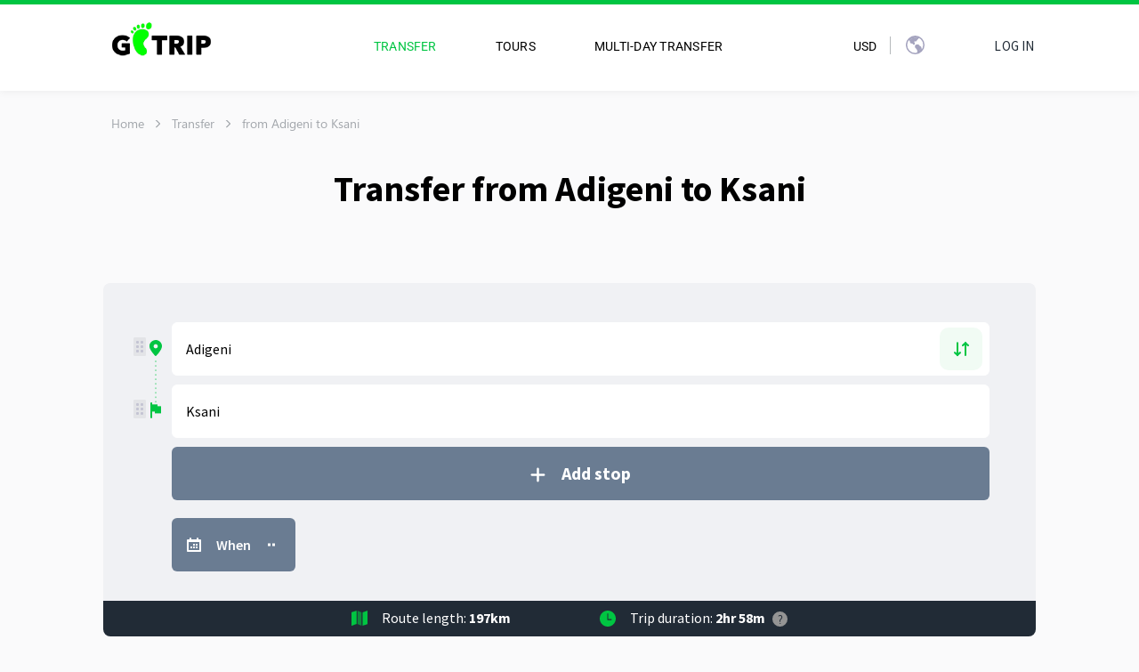

--- FILE ---
content_type: image/svg+xml
request_url: https://gotrip.ge/icon_vk.svg
body_size: 617
content:
<svg xmlns="http://www.w3.org/2000/svg" width="19.963" height="20" viewBox="0 0 19.963 20">
  <g id="icon_vk" transform="translate(-1053.814 -203)">
    <g id="icon_instagram" transform="translate(1053.814 203)">
      <path id="Path_492" data-name="Path 492" d="M424.546,17.6h5.98c.467.026.934.05,1.4.078a6.658,6.658,0,0,1,2.367.526,5.215,5.215,0,0,1,3.11,4.255c.053.345.08.695.119,1.042v8.051c-.012.089-.024.179-.035.268-.053.439-.074.884-.164,1.315a5.134,5.134,0,0,1-3.314,3.985,7.682,7.682,0,0,1-2.741.446c-2.116.022-4.233.041-6.35.03a13.368,13.368,0,0,1-3.107-.258,5.125,5.125,0,0,1-3.617-2.892,7.15,7.15,0,0,1-.6-3.022c-.023-2.162-.047-4.325-.03-6.486a19.753,19.753,0,0,1,.195-2.723,5.07,5.07,0,0,1,2.027-3.421,6.073,6.073,0,0,1,3.32-1.114C423.585,17.642,424.065,17.622,424.546,17.6Zm3.016,18.242v-.031c.528,0,1.056.016,1.583,0,1.131-.041,2.271-.028,3.391-.168a3.26,3.26,0,0,0,2.961-2.607,8.659,8.659,0,0,0,.217-1.914q.052-3.018.03-6.037a20.3,20.3,0,0,0-.146-2.435,3.33,3.33,0,0,0-2.793-3.01,11.753,11.753,0,0,0-2.1-.189c-1.752-.029-3.5-.024-5.256-.018a17.551,17.551,0,0,0-3,.165,3.35,3.35,0,0,0-2.866,2.741,11.163,11.163,0,0,0-.192,2c-.034,1.6-.047,3.2-.029,4.806.013,1.132.043,2.267.151,3.393a3.31,3.31,0,0,0,1.589,2.606,4.274,4.274,0,0,0,2.14.594C424.684,35.779,426.123,35.8,427.562,35.838Z" transform="translate(-417.558 -17.596)" fill="#00c542"/>
    </g>
    <path id="_9034990_logo_vk_icon" data-name="9034990_logo_vk_icon" d="M28.526,112.535c.1-.3,0-.521-.421-.521h-1.4a.62.62,0,0,0-.611.4,12.037,12.037,0,0,1-1.725,2.89c-.326.329-.475.438-.652.438-.1,0-.218-.11-.218-.411V112.52c0-.356-.109-.52-.408-.52h-2.2a.338.338,0,0,0-.353.329c0,.342.5.425.557,1.383v2.083c0,.452-.08.534-.258.534-.475,0-1.63-1.767-2.323-3.78-.135-.4-.272-.549-.625-.549H16.475c-.408,0-.475.192-.475.4a11.481,11.481,0,0,0,2.214,4.7,5.446,5.446,0,0,0,4.279,2.589c.9,0,1.005-.206,1.005-.548v-1.274c0-.411.082-.479.367-.479.2,0,.571.109,1.4.917.951.959,1.114,1.4,1.644,1.4h1.4c.408,0,.6-.206.489-.6a6.092,6.092,0,0,0-1.182-1.657c-.326-.383-.815-.808-.965-1.013-.2-.274-.149-.383,0-.63a18.77,18.77,0,0,0,1.875-3.26" transform="translate(1041.277 98.117)" fill="#00c542" fill-rule="evenodd"/>
  </g>
</svg>


--- FILE ---
content_type: image/svg+xml
request_url: https://gotrip.ge/img-1.svg
body_size: 770
content:
<svg xmlns="http://www.w3.org/2000/svg" width="42.156" height="42.647" viewBox="0 0 42.156 42.647">
    <path data-name="Контур 26306" d="M.864 0h21.422c.083.11.208.052.311.071a5.708 5.708 0 0 1 4.759 5.693q.006 5.4 0 10.8a12.855 12.855 0 0 1-.552 3.757 12.513 12.513 0 0 1-11.011 8.807 11.853 11.853 0 0 1-7.008-1.516 12.285 12.285 0 0 1-6.491-11.127c-.034-2.582-.008-5.165 0-7.748a.343.343 0 0 0-.235-.374A3.313 3.313 0 0 1 .016 5.268C-.015 3.9.007 2.534.011 1.167a1.133 1.133 0 0 1 .75-1.1C.8.051.862.072.864 0M12.2 2.279q-4.827 0-9.655-.005c-.212 0-.266.048-.263.262.014.835.006 1.671.006 2.506A1.173 1.173 0 0 0 3.63 6.381h18.085a1.142 1.142 0 1 1-.175 2.279q-8.345 0-16.689-.006c-.239 0-.29.059-.29.293q.014 3.774.005 7.547A11.326 11.326 0 0 0 4.846 19a10.254 10.254 0 0 0 20.23-2.453q.007-5.354 0-10.709a3.421 3.421 0 0 0-3.564-3.564H12.2" style="fill:#00c542"/>
    <path data-name="Контур 26307" d="M39.9 29.867h9.31a3.421 3.421 0 0 1 3.564 3.564V44.14a10.254 10.254 0 0 1-20.23 2.453 11.332 11.332 0 0 1-.28-2.51v-7.547c0-.234.05-.293.29-.293q8.345.012 16.689.006a1.142 1.142 0 1 0 .175-2.277H31.333a1.173 1.173 0 0 1-1.342-1.339c0-.835.008-1.671-.006-2.506 0-.214.05-.262.263-.262q4.827.012 9.655.005m-.8 9.811a1.139 1.139 0 1 0-1.151 1.127 1.14 1.14 0 0 0 1.148-1.13m7.967-1.151a1.139 1.139 0 1 0 1.148 1.129 1.14 1.14 0 0 0-1.148-1.129" transform="translate(-27.697 -27.588)" style="fill:#fefefe"/>
    <path data-name="Контур 26308" d="M145.631 220.5h3.547a.914.914 0 0 1 1.009 1.014c-.01.765.045 1.531-.039 2.294a4.548 4.548 0 0 1-8.943.44 5.142 5.142 0 0 1-.118-1.263c.005-.5 0-1 0-1.5a.914.914 0 0 1 1-.985h3.547m.028 1.82h-2.568c-.149 0-.193.038-.185.186.013.257 0 .515 0 .773a2.729 2.729 0 0 0 5.287.905 5 5 0 0 0 .177-1.683c0-.158-.051-.182-.191-.181-.841.006-1.682 0-2.523 0" transform="translate(-130.816 -204.088)" style="fill:#00c542"/>
    <path data-name="Контур 26309" d="M122.137 144.826a1.139 1.139 0 1 1-1.127-1.151 1.142 1.142 0 0 1 1.127 1.151" transform="translate(-110.734 -132.738)" style="fill:#00c542"/>
    <path data-name="Контур 26310" d="M240.718 143.676a1.139 1.139 0 1 1-1.129 1.148 1.14 1.14 0 0 1 1.129-1.148" transform="translate(-221.35 -132.738)" style="fill:#00c542"/>
    <path data-name="Контур 26311" d="M165.733 241.9h2.969c.164 0 .23.027.224.213a5.886 5.886 0 0 1-.208 1.98 3.211 3.211 0 0 1-6.221-1.065c0-.3.01-.607-.005-.909-.009-.175.043-.221.218-.219 1.007.009 2.015 0 3.022 0" transform="translate(-150.889 -223.988)" style="fill:#fefefe"/>
    <g data-name="Прямоугольник 8637" transform="rotate(-16 103.44 -18.56)" style="stroke:#fff;stroke-width:2px;fill:#00c542">
        <rect width="28.098" height="12.878" rx="2" style="stroke:none"/>
        <rect x="-1" y="-1" width="30.098" height="14.878" rx="3" style="fill:none"/>
    </g>
</svg>


--- FILE ---
content_type: image/svg+xml
request_url: https://gotrip.ge/icon_pet.svg
body_size: 1266
content:
<svg
   xmlns="http://www.w3.org/2000/svg"
   width="21"
   height="21"
   viewBox="0 0 21 21"
   version="1.1"
   id="svg825"
>
  <defs
     id="defs829" />
  <g
     id="icon_pet"
     transform="translate(-852,-2273)"
     style="display:inline">
    <g
       id="Group_344"
       data-name="Group 344"
       transform="translate(354)"
       style="display:inline">
      <g
         id="icon_insurance_on">
        <path
           style="fill:#00c542"
           d="M 10.5,0 A 10.5,10.5 0 0 0 0,10.5 10.5,10.5 0 0 0 10.5,21 10.5,10.5 0 0 0 21,10.5 10.5,10.5 0 0 0 10.5,0 Z m 1.787109,4.3515625 c 0.422562,-0.00502 0.818589,0.2055073 1.050782,0.5585937 0.269025,0.3679498 0.410323,0.8137923 0.402343,1.2695313 0.0075,0.526897 -0.198981,1.0343146 -0.572265,1.40625 C 12.671206,8.0993162 11.84073,8.0748918 11.375,7.5332031 10.705715,6.7643484 10.6835,5.6264226 11.322266,4.8320312 11.553816,4.5331608 11.909066,4.356255 12.287109,4.3515625 Z M 8.6953125,4.359375 C 9.1129277,4.3559485 9.5042148,4.562971 9.7363281,4.9101562 10.007894,5.2785153 10.150657,5.7260229 10.142578,6.1835938 10.14923,6.7072677 9.9443079,7.211474 9.5742188,7.5820312 9.0816858,8.0995777 8.2507753,8.081475 7.78125,7.5429688 7.107189,6.774721 7.0841023,5.632754 7.7265625,4.8378906 7.9593547,4.5386862 8.3162264,4.3624089 8.6953125,4.359375 Z M 5.7988281,7.2578125 c 0.354427,-6.8e-5 0.6911845,0.1547549 0.921875,0.4238281 0.6676231,0.769002 0.6890074,1.9056496 0.050781,2.6992184 -0.5210039,0.671819 -1.5481885,0.632008 -2.015625,-0.07813 C 4.4784936,9.9169274 4.3382314,9.4493836 4.3574219,8.9746094 4.3604853,8.4669799 4.5665596,7.9816856 4.9296875,7.6269531 5.1577142,7.3916577 5.4711703,7.2585269 5.7988281,7.2578125 Z m 9.3906249,0 c 0.418252,-0.00562 0.811148,0.2000096 1.044922,0.546875 0.20818,0.2754095 0.340206,0.6007604 0.382813,0.9433594 0.0061,0.031011 0.01394,0.061658 0.02344,0.091797 l 0.002,0.4355468 c -0.04554,0.2058619 -0.101599,0.4092538 -0.167969,0.609375 -0.127035,0.3579943 -0.38343,0.6554963 -0.71875,0.8339843 -0.497419,0.260468 -1.108641,0.144853 -1.476562,-0.279297 -0.669863,-0.7683762 -0.6929,-1.906311 -0.05469,-2.7011717 0.23155,-0.2988706 0.5868,-0.4757787 0.964844,-0.4804687 z M 10.488281,9.4375 c 0.460217,-0.00109 0.917483,0.073476 1.353516,0.2207031 0.866569,0.2658961 1.53474,0.9599069 1.767578,1.8359379 0.08449,0.314696 0.273131,0.591469 0.535156,0.785156 0.209157,0.160076 0.40933,0.33156 0.59961,0.513672 0.326181,0.307976 0.482732,0.755032 0.419921,1.199219 -0.07302,1.116532 -0.800835,2.083624 -1.853515,2.46289 -0.219421,0.07231 -0.444028,0.127806 -0.671875,0.166016 l -0.101563,0.02148 h -0.478515 c -0.334963,-0.04715 -0.662912,-0.135043 -0.976563,-0.261719 -0.334173,-0.142465 -0.709359,-0.155689 -1.052734,-0.03711 -0.3592888,0.14134 -0.7334117,0.241588 -1.1152345,0.298828 l -0.453125,0.002 C 8.2405187,16.61001 8.0226026,16.561107 7.8085938,16.498047 6.7320935,16.164203 5.9583447,15.220645 5.8417969,14.099609 5.743061,13.533075 5.9701292,12.958992 6.4296875,12.613281 c 0.139,-0.114 0.2749219,-0.23189 0.4199219,-0.33789 0.2665354,-0.188444 0.4564652,-0.466407 0.5351562,-0.783203 0.1238463,-0.4745 0.383081,-0.902711 0.7460938,-1.232422 C 8.5576927,9.8735159 9.0864559,9.6179475 9.6542969,9.5234375 9.9287295,9.4670474 10.208116,9.4382582 10.488281,9.4375 Z"
           transform="translate(498,2273)"
           id="Ellipse_81"
        />
      </g>
    </g>
  </g>
</svg>


--- FILE ---
content_type: image/svg+xml
request_url: https://gotrip.ge/triparr.svg
body_size: -254
content:
<svg xmlns="http://www.w3.org/2000/svg" width="7.428" height="13.189" viewBox="0 0 7.428 13.189">
    <path d="m7951.94 3928.366 3.814 4.48-3.814 4.48" transform="translate(-7949.826 -3926.251)" style="fill:none;stroke:#00c542;stroke-linecap:round;stroke-linejoin:round;stroke-width:3px"/>
</svg>
